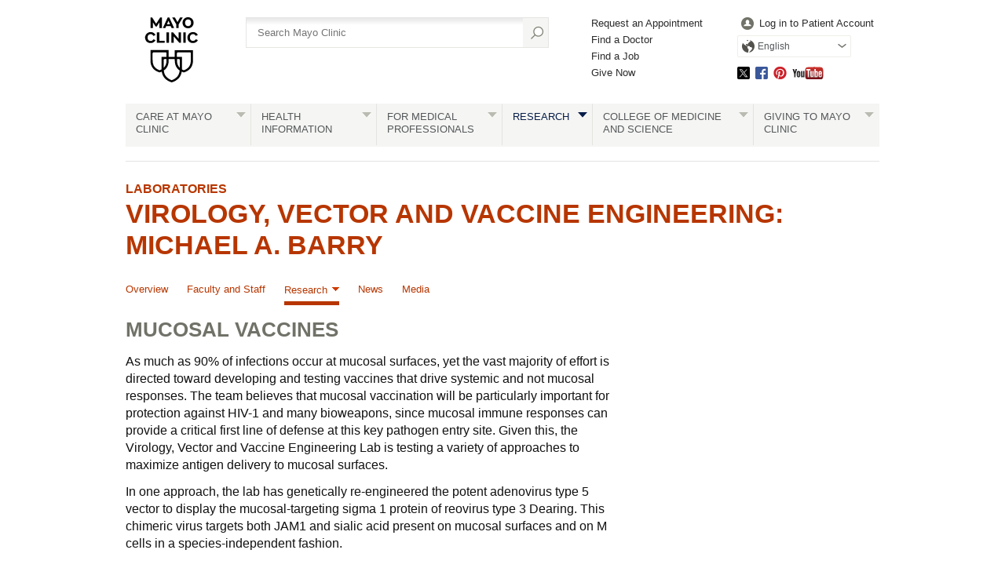

--- FILE ---
content_type: text/css
request_url: https://www.mayo.edu/research/-/media/web/gbs/shared/css/research-mobile.css?version=1
body_size: 375
content:
.absolute {
  position: absolute;
}
.relative {
  position: relative;
}
.block {
  display: block;
}
.zero {
  margin: 0;
  padding: 0;
}
.uppercase {
  text-transform: uppercase;
}
.float {
  float: left;
  margin-right: 24px;
}
.notext {
  text-indent: -99999px;
}
.font {
  font-family: Arial, Helvetica, sans-serif;
}
.grey {
  color: #2b2b2b;
}
.w {
  width: auto;
  float: none;
}
.w {
  width: auto;
  float: none;
}
body .banner.sk2 a {
  color: #dc4405;
}
body .banner.sk2 a:visited {
  color: #dc4405;
}
body .banner.sk2 ul li div {
  background: none;
}
body .banner.sk2 ul li div a.videoicon {
  background: url(/styles/img/gbs/research/icon-playvideo-mobile.png) no-repeat;
}
.searchform.ct input[type=text],
.searchform.pub input[type=text] {
  width: 210px;
  margin-bottom: 24px;
}
.searchform.ct input[type=submit],
.searchform.pub input[type=submit] {
  text-indent: -99999em;
  padding-right: 6px;
  margin: 0;
}
.searchform.ct a,
.searchform.pub a {
  display: block;
  margin-left: 0;
}
.browse_select {
  background: none;
}
.browse_select .category {
  width: auto;
  float: none;
}
.browse_select .category a:hover {
  background: none;
}
.browse_select .category ol {
  border-bottom: 1px solid #e3e3e0;
}
.browse_select .category ol li {
  margin-bottom: 12px;
}
.browse_select .category ol li.selected a {
  background-image: none;
  background: #f5f5f3;
  padding: 16px 16px;
}
.browse_select .subcat {
  width: auto;
  float: none;
}
.browse_select .subcat ol {
  margin: 0;
  padding: 0;
}
.browse_select .subcat ol li {
  margin-bottom: 12px;
}
.browse_select .subcat ol li a {
  padding: 0 12px;
}
.search {
  background: #fff;
}
.search .find {
  width: auto;
  float: none;
  margin: 0;
  padding: 0;
  margin-bottom: 24px;
  background: none;
}
.search .find .submit {
  clear: both;
  display: block;
  width: auto;
  float: none;
  margin: 0;
  padding: 0;
  padding-top: 24px;
}
.search .find .submit a {
  display: block;
}
.search .healthy {
  width: auto;
  float: none;
  border: none;
  margin: 0;
  padding: 0;
  margin-bottom: 24px;
}
.browse .condition,
.browse .category,
.browse .location {
  width: auto;
  float: none;
  margin: 0;
  padding: 0;
  margin-left: 24px;
  padding-bottom: 24px;
}


--- FILE ---
content_type: application/javascript
request_url: https://tagdelivery.mayoclinic.org/dotedu/prod/utag.sync.js
body_size: -59
content:
//tealium universal tag - utag.sync ut4.0.202511261905, Copyright 2025 Tealium.com Inc. All Rights Reserved.

